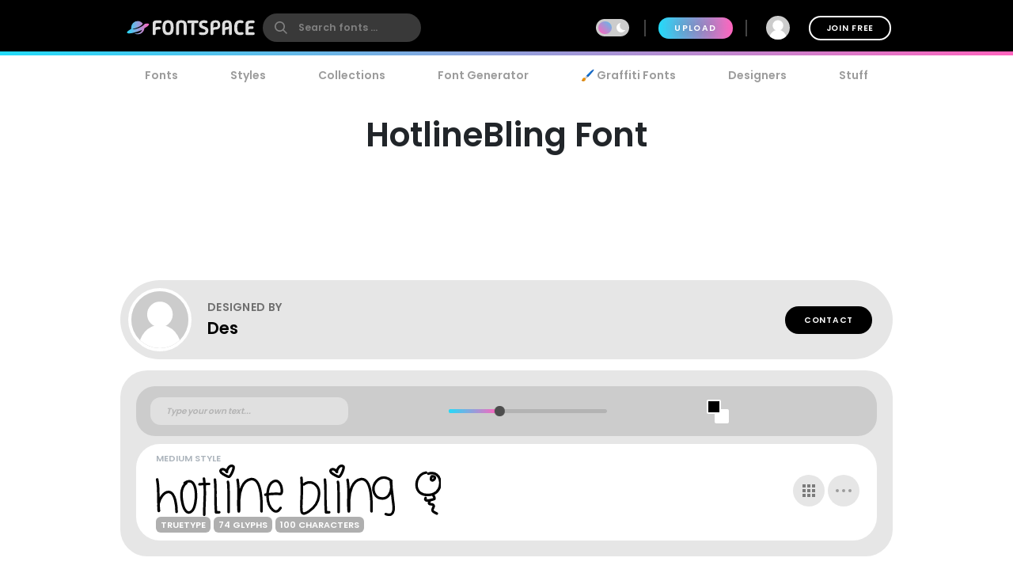

--- FILE ---
content_type: text/plain;charset=UTF-8
request_url: https://c.pub.network/v2/c
body_size: -263
content:
ea1be544-76a3-4e8a-8494-5951b84c4846

--- FILE ---
content_type: text/plain;charset=UTF-8
request_url: https://c.pub.network/v2/c
body_size: -113
content:
51fc9381-1d44-475d-9199-37422695ef5a